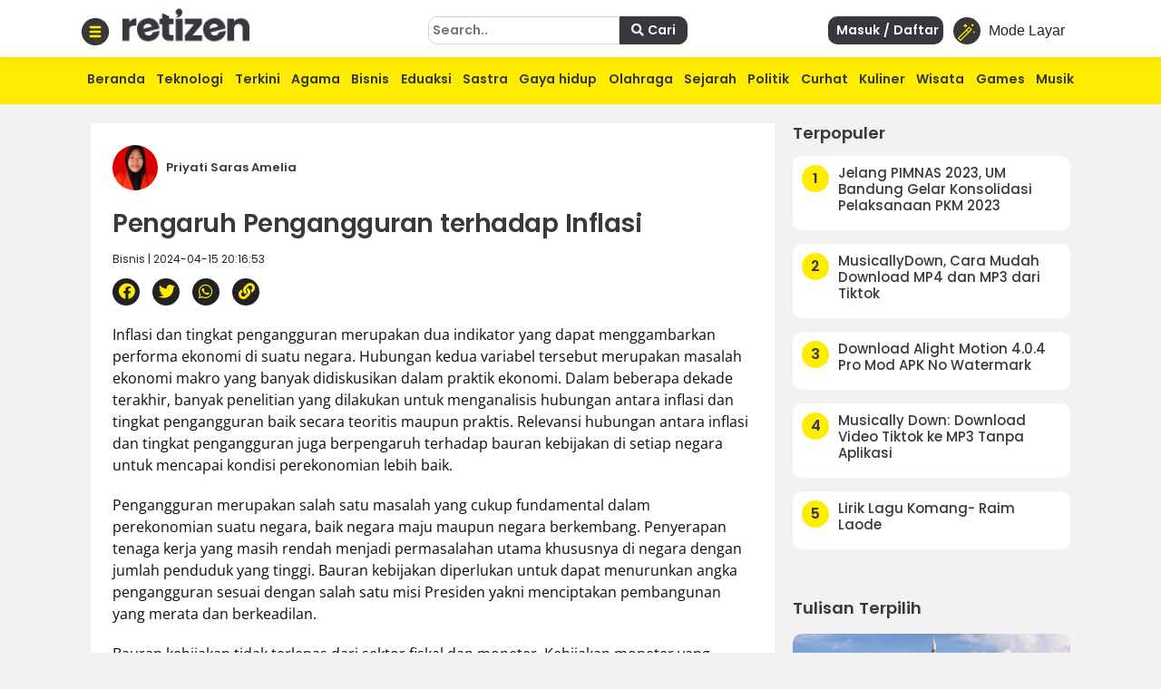

--- FILE ---
content_type: text/html; charset=utf-8
request_url: https://www.google.com/recaptcha/api2/aframe
body_size: 267
content:
<!DOCTYPE HTML><html><head><meta http-equiv="content-type" content="text/html; charset=UTF-8"></head><body><script nonce="anOm2SJl7_JokUPW1UEw5w">/** Anti-fraud and anti-abuse applications only. See google.com/recaptcha */ try{var clients={'sodar':'https://pagead2.googlesyndication.com/pagead/sodar?'};window.addEventListener("message",function(a){try{if(a.source===window.parent){var b=JSON.parse(a.data);var c=clients[b['id']];if(c){var d=document.createElement('img');d.src=c+b['params']+'&rc='+(localStorage.getItem("rc::a")?sessionStorage.getItem("rc::b"):"");window.document.body.appendChild(d);sessionStorage.setItem("rc::e",parseInt(sessionStorage.getItem("rc::e")||0)+1);localStorage.setItem("rc::h",'1769035917916');}}}catch(b){}});window.parent.postMessage("_grecaptcha_ready", "*");}catch(b){}</script></body></html>

--- FILE ---
content_type: text/css
request_url: https://static.republika.co.id/files/themes/default/css/styles.css
body_size: 11070
content:
.pace{-webkit-pointer-events:none;pointer-events:none;-webkit-user-select:none;-moz-user-select:none;user-select:none}.pace-inactive{display:none}.pace .pace-progress{background:#fff;position:fixed;z-index:2000;top:0;right:100%;width:100%;height:2px}.pace .pace-progress-inner{display:block;position:absolute;right:0;width:100px;height:100%;box-shadow:0 0 10px #fff,0 0 15px #fff;-webkit-transform:rotate(4deg) translate(0,-4px);-moz-transform:rotate(4deg) translate(0,-4px);-ms-transform:rotate(4deg) translate(0,-4px);-o-transform:rotate(4deg) translate(0,-4px);transform:rotate(4deg) translate(0,-4px)}.pace .pace-activity{display:block;position:fixed;z-index:2000;top:20px;right:15px;width:20px;height:20px;border:3px solid transparent;border-top-color:#fff;border-left-color:#fff;border-radius:10px;-webkit-animation:pace-spinner .4s linear infinite;-moz-animation:pace-spinner .4s linear infinite;-ms-animation:pace-spinner .4s linear infinite;-o-animation:pace-spinner .4s linear infinite;animation:pace-spinner .4s linear infinite}@-webkit-keyframes pace-spinner{0%{-webkit-transform:rotate(0);transform:rotate(0)}100%{-webkit-transform:rotate(360deg);transform:rotate(360deg)}}@-moz-keyframes pace-spinner{0%{-moz-transform:rotate(0);transform:rotate(0)}100%{-moz-transform:rotate(360deg);transform:rotate(360deg)}}@-o-keyframes pace-spinner{0%{-o-transform:rotate(0);transform:rotate(0)}100%{-o-transform:rotate(360deg);transform:rotate(360deg)}}@-ms-keyframes pace-spinner{0%{-ms-transform:rotate(0);transform:rotate(0)}100%{-ms-transform:rotate(360deg);transform:rotate(360deg)}}@keyframes pace-spinner{0%{transform:rotate(0)}100%{transform:rotate(360deg)}}.h1,.h2,.h3,.h4,.h5,.h6,a,body,button,h1,h2,h3,h4,h5,h6,input,select,textarea{font-family:HelveticaNeue-Light,"Helvetica Neue Light","Helvetica Neue",Helvetica,Arial,"Lucida Grande",sans-serif;font-weight:300}.float-right,.list-group-item>a>.badge{float:right}.cross-link,.photo-meta-data{position:relative;z-index:9999}ul.list,ul.list ul{list-style:none}.ps-container.ps-in-scrolling,.ps-container:hover.ps-in-scrolling{pointer-events:none}body{overflow-y:scroll}body>.first-child{padding-top:80px}body>.margin-it{height:115px;margin-bottom:20px;background:#eee}a:active,a:focus,a:link{outline:0;text-decoration:none}.relative{position:relative}.absolute{position:absolute}.nomargin{margin-top:0!important;margin-bottom:0!important}.nopadding{padding-top:0!important;padding-bottom:0!important}.noborder{border:none!important}.bordered{border:1px solid #ddd}.jumbotron.slider-padding{padding:0;margin-top:60px}.jumbotron.errorpadding img{margin-bottom:15px}.jumbotron.text-center img{display:block;margin:0 auto}#map{height:400px}.carouselpadding{margin-top:45px}.carousel-inner>.item>a>img{margin:0 auto!important;width:100%}.carouselpadding .carousel{margin-bottom:20px}.carousel-caption h3,.carousel-caption p{display:inline!important;padding:2px 10px}.carousel-caption h3{margin-bottom:0!important}.carousel-caption p{font-size:16px!important}.navbar-brand{padding:0;margin-right:30px}#comments_holder{margin-top:0}.rounded{-webkit-border-radius:3px;border-radius:3px;overflow:hidden}.rounded-top{-webkit-border-radius:3px 3px 0 0;border-radius:3px 3px 0 0;overflow:hidden}.rounded-bottom{-webkit-border-radius:0 0 3px 3px;border-radius:0 0 3px 3px;overflow:hidden}.btn-lg,.btn-sm,.btn-xs{display:inline-block}.row .h1,.row .h2,.row .h3,.row h1,.row h2,.row h3{margin-bottom:15px}.row-xs{clear:both}.meta{font-size:.8em}.comment-text,.photo-meta-data span{font-size:13px}.text-right{text-align:right}.text-left{text-align:left}.float-left{float:left}.stripViewer{position:relative;overflow:hidden;width:100%;height:285px}.stripViewer .panelContainer{position:relative;left:0;top:0}.stripViewer .panelContainer .panel{float:left;width:100%;height:100%;position:relative}.stripNav,.stripNavL,.stripNavR{display:none}.nav-thumb{border:1px solid #000;margin-right:10px}#movers-row{margin:-43px 0 0 62px}#movers-row div{width:20%;float:left}#movers-row div a.cross-link{float:right}.photo-meta-data{background:url(images/transpBlack.png);padding:10px;height:30px;margin-top:-50px;color:#fff}.cross-link{display:block;width:62px;margin-top:-14px;padding-top:15px}.active-thumb{background:url(images/icon-uparrowsmallwhite.png) top center no-repeat}.footer{background:#ddd;margin-top:20px}.text-shadow,.text-shadow a{text-shadow:0 0 3px #000;color:#fff}.middle{line-height:600px;display:table;width:100%}.middle .mejs-container,.middle>span.img{display:table-cell;vertical-align:middle}.image-placeholder{margin-top:5px;margin-bottom:5px;background:#fff;border:1px solid #ddd;border-radius:3px;-webkit-border-radius:3px;overflow:hidden}.letter-placeholder{margin-top:5px;margin-bottom:5px;background:url(../images/envelope.jpg);border:1px solid #ccc;border-radius:3px;-webkit-border-radius:3px;overflow:hidden;margin-bottom:8px}.letter-placeholder .blog_article{background:#fff;margin:8px;padding:10px}.article_cover{height:120px}.gif_play{width:100%;height:100%;background:url(../images/play.png) center center no-repeat;position:absolute;z-index:2}.navbar-custom{margin-bottom:0;background:#4eb2cf;border-bottom:none;text-transform:uppercase}.navbar-custom .nav li a:active,.navbar-custom .nav li a:focus,.navbar-custom .nav li a:hover{background-color:transparent;outline:0}.navbar-custom .navbar-form{-webkit-transition:all .5s linear;-moz-transition:all .5s linear;transition:all .5s linear;color:#333;padding:24px 10px}.navbar-custom .nav li a{color:#fff;font-weight:700}.navbar-custom .nav li .dropdown-menu a,.navbar-custom .nav li.active .dropdown-menu a{font-weight:400;text-transform:capitalize;color:inherit}.navbar-custom .nav li a:hover{color:#eee}.navbar-custom .nav li.active{outline:0}.navbar-custom .nav li.active a{color:#ddf;font-weight:700}.navbar-custom .nav li.active a:hover{color:#eee}.navbar-custom .nav li .dropdown-menu li a:hover{color:#4eb2cf}.navbar-custom .nav .dropdown-menu.notifications{width:320px;padding:0;text-transform:none!important;background:#fff}.navbar-custom .notifications.loading{background:url(../images/preloader.gif) center center no-repeat #fff!important}.navbar-custom .nav .dropdown-menu.notifications .notifications-area{min-width:320px}.notifications-area small{text-transform:none!important}.navbar-custom .nav .dropdown-menu.notifications a{padding:0;margin:0}.navbar-custom .nav .dropdown-menu.notifications .notifications-footer a{display:block;padding:8px;text-align:center;border-top:1px solid #aaa;color:#333;font-weight:bold;border-radius:0 0 3px 3px;-webkit-border-radius:0 0 3px 3px;background:#fff}.navbar-custom .nav .dropdown-menu.notifications .notifications-footer a:hover{font-style:none}.blog_article img{max-width:100%}.comment-text{text-align:left}div.separator{display:flex;align-items:center;text-align:center;padding:20px 0;color:#ddd;text-transform:uppercase}.ps-container.ps-active-x>.ps-scrollbar-x-rail,.ps-container.ps-active-y>.ps-scrollbar-y-rail,ul.list li a{display:block}.separator::after,div.separator::before{content:'';flex:1;border-bottom:1px solid #ddd}div.separator::before{margin-right:.25em}div.separator::after{margin-left:.25em}#youtubeFrame,.fb-page,.preloader{background-image:url(../images/preloader.gif);background-repeat:no-repeat;background-position:center center}ul.list{padding:0;margin:0}ul.list li a{padding:5px 0}.footer h4{font-weight:700}.bg-dark{background-color:#222}textarea{-moz-box-sizing:border-box;box-sizing:border-box;resize:none}.ps-container{-ms-touch-action:none;overflow:hidden!important}.ps-container.ps-in-scrolling.ps-x>.ps-scrollbar-x-rail{background-color:#eee;opacity:.9}.ps-container.ps-in-scrolling.ps-x>.ps-scrollbar-x-rail>.ps-scrollbar-x{background-color:#999}.ps-container.ps-in-scrolling.ps-y>.ps-scrollbar-y-rail{background-color:#eee;opacity:.9}.ps-container.ps-in-scrolling.ps-y>.ps-scrollbar-y-rail>.ps-scrollbar-y{background-color:#999}.ps-container>.ps-scrollbar-x-rail{display:none;position:absolute;-webkit-border-radius:4px;-moz-border-radius:4px;-ms-border-radius:4px;border-radius:4px;opacity:0;-webkit-transition:background-color .2s linear,opacity .2s linear;-moz-transition:background-color .2s linear,opacity .2s linear;-o-transition:background-color .2s linear,opacity .2s linear;transition:background-color .2s linear,opacity .2s linear;bottom:3px;height:8px}.ps-container>.ps-scrollbar-x-rail>.ps-scrollbar-x,.ps-container>.ps-scrollbar-y-rail{-webkit-border-radius:4px;-moz-border-radius:4px;-ms-border-radius:4px;position:absolute}.ps-container>.ps-scrollbar-x-rail>.ps-scrollbar-x{background-color:#aaa;border-radius:4px;-webkit-transition:background-color .2s linear;-moz-transition:background-color .2s linear;-o-transition:background-color .2s linear;transition:background-color .2s linear;bottom:0;height:8px}.ps-container>.ps-scrollbar-y-rail{display:none;border-radius:4px;opacity:0;-webkit-transition:background-color .2s linear,opacity .2s linear;-moz-transition:background-color .2s linear,opacity .2s linear;-o-transition:background-color .2s linear,opacity .2s linear;transition:background-color .2s linear,opacity .2s linear;right:3px;width:8px}.ps-container>.ps-scrollbar-y-rail>.ps-scrollbar-y{position:absolute;background-color:#aaa;-webkit-border-radius:4px;-moz-border-radius:4px;-ms-border-radius:4px;border-radius:4px;-webkit-transition:background-color .2s linear;-moz-transition:background-color .2s linear;-o-transition:background-color .2s linear;transition:background-color .2s linear;right:0;width:8px}.ps-container:hover.ps-in-scrolling.ps-x>.ps-scrollbar-x-rail{background-color:#eee;opacity:.9}.ps-container:hover.ps-in-scrolling.ps-x>.ps-scrollbar-x-rail>.ps-scrollbar-x{background-color:#999}.ps-container:hover.ps-in-scrolling.ps-y>.ps-scrollbar-y-rail{background-color:#eee;opacity:.9}.ps-container:hover.ps-in-scrolling.ps-y>.ps-scrollbar-y-rail>.ps-scrollbar-y{background-color:#999}.ps-container:hover>.ps-scrollbar-x-rail,.ps-container:hover>.ps-scrollbar-y-rail{opacity:.6}.ps-container:hover>.ps-scrollbar-x-rail:hover{background-color:#eee;opacity:.9}.ps-container:hover>.ps-scrollbar-x-rail:hover>.ps-scrollbar-x{background-color:#999}.ps-container:hover>.ps-scrollbar-y-rail:hover{background-color:#eee;opacity:.9}.ps-container:hover>.ps-scrollbar-y-rail:hover>.ps-scrollbar-y{background-color:#999}.userImage{position:absolute;bottom:-155px;width:100%;margin:auto;left:0;right:0}.text-right-sm{text-align:right}.table>tbody:first-child>tr>th{border-top:none}@media (min-width:768px){.gap-sm{height:33px}.image-placeholder-sm{margin-bottom:10px;background:#fff;border:1px solid #ddd;border-radius:2px;-webkit-border-radius:2px;overflow:hidden}.rounded-sm{-webkit-border-radius:3px;border-radius:3px;overflow:hidden}.first.image-placeholder img.img-responsive{border-radius:2px 2px 0 0}.nogap_ltr{padding:0 0 0 0}.nomargin_sm{margin-top:0;margin-bottom:0}.content-wrapper>.jumbotron{margin-bottom:20px}}@media (max-width:767px){body{background:#fff}.image-placeholder,.letter-placeholder{margin-top:3px;margin-bottom:3px;margin-top:6px}.userImage{bottom:-6px}.text-center-xs{text-align:center}.content-wrapper>.jumbotron{padding:0;margin:0}.article_cover{height:100px}.nomargin-xs{margin-top:0;margin-bottom:0}.nopadding-xs{padding:0!important}}

--- FILE ---
content_type: text/css
request_url: https://retizen.republika.co.id/themes/nretizen/css/layout_ress.10.10.1.css?v=4
body_size: 2240
content:
/* 
    Created on : 2022
    Author     : mariz rep 01/04/2022
    Retizen(NEW VERSION)
    update 01/04/2022  12:00 

*/

@media (min-width: 1920px) {

    
    /*info*/

    #rule_css:after { content: "more than big col-lg" }
}

@media (min-width: 1440px) {
    

    #rule_css:after { content: "more than big col-lg" }
}
/*


*/
@media (min-width: 1366px) {

    #rule_css:after { content: "more than col-lg" }
}

/*
*/
/* col-lg */
/* Large devices (large desktops, 1200px and up) */


@media (min-width: 1280px) { 
    
    /*info*/
    #rule_css:after { content: " col-md" }
}
@media (min-width: 1200px) {
    .container {
        max-width: 1100px;
        padding-right: 0;
        padding-left: 0;
    }
}
@media (min-width: 1100px) {
    #page-content {max-width: 1100px;margin: 0 auto;}
    .header{padding: 0 20px;position: fixed;}
    .side-left {max-width: 250px;}
    .side-middle {max-width: 764px;padding: 0 0 0 10px;}
    .side-right {max-width: 336px;padding-right: 0; padding-left: 10px;}
}
/* col-md */
/* Medium devices (desktops, 992px and up) */
@media (min-width: 992px) and (max-width: 1199px) { 
      
    .side-middle {max-width: 644px;padding: 0 0 0 10px;}
    .side-right {max-width: 336px;padding-right: 0; padding-left: 10px;}

    .menu-main {display: none;}
    .wrapper{max-width: 980px;}
    .header{padding-top: 5px;padding-bottom: 5px;position: fixed;}
    .menu-logo h2{font-size: 28px;}
    .siderbar-menu{display: none;}
    .sidebar-content{margin-left: 0;}
   
    
    .menu-main {padding-bottom: 40px;}

    .follow-sosmed{display: none;}
    .search{width: 100%;}
    
    .menu-dropdown{padding-top: 10px}
    .menu-dropdown img {width: 25px;}
    .logo-retizen img{width: 80%;}
   
    
    .blogger-off-month{
        position: relative!important;
        max-width: 100%!important;
        margin-bottom: 30px;
    }
 
    
    /*news*/
    .news-content img{height: 250px;}
    .news-content h1{font-size: 26px;}
    .read-to h2{font-size: 19px;}
    .side-banner {text-align: center;}

    .popular{max-width: 100%!important;}
    
    .index .col-lg-12 {
        -ms-flex: auto;
        flex: auto;
        max-width: 100%; 
        margin-right: 0;
    }

    /*info*/
    #rule_css:after { content: " col-md" }
}

/* col-sm */
/* Small devices (tablets, 768px and up) */
@media (min-width: 768px) and (max-width: 991px) {
    .wrapper{
        max-width: 768px;
        margin: 0 auto;
    }


    .menu-main {display: none;}
    .header{padding-top: 5px;padding-bottom: 5px; max-width:768px;position: fixed;}
    .menu-logo h2{font-size: 28px;}
    .siderbar-menu{display: none;}
    .sidebar-content{margin-left: 0;} 
    .menu-scroll{overflow-x: scroll;}

    .follow-sosmed{display: none;}
    .search{width: 100%;}
    
    .menu-dropdown{padding-top: 10px}
    .menu-dropdown img {width: 25px;}
    .logo-retizen img{width: 80%;}
   
    
    .blogger-off-month{
        position: relative!important;
        max-width: 100%!important;
        margin-bottom: 30px;
    }

 
    
    /*news*/
    .news-content img{height: 250px;}
    .news-content h1{font-size: 26px;}
    .read-to h2{font-size: 19px;}
    .side-banner {text-align: center;}

    .popular{max-width: 100%!important;}
    
    .main{display:flex;flex-direction:column; margin-top: 30px;}
    
    .hot-topic{
        max-width: 100%; 
    }
    .hot-topic-list{float: left;}
    .index{
        padding: 0 1em;
    }
    .index h2{font-size: 20px;}
    .index-list {float: left; padding-right: 20px;}

    .index-list img{
        height: 220px;
    }
    .index-list:nth-child(2) {
        padding-right: 0;
    }
    .popular {padding: 0;} 
    .blogger-off-month {padding: 0;}
    .disclaimer{max-width: 100%;}
    .foot {display: block;width: 100%;}
    
    .side-middle{
    order: 1;

    }
    .side-left{
    padding: 0;
    order: 2;

    }
    .side-right{
    order: 3;
    } 

    .top-scroll {
    overflow-x: scroll;
    overflow-y: hidden;
    }
   
    .hot-topic .row {
        margin: 0;
        flex-wrap: nowrap;
        overflow-x: scroll;
    } 
    .hot-topic-list {
        position: relative;
        margin-top: 0 !important;
        margin-bottom: 0px;
        margin-right: 20px;
        padding: 0px;
        flex-shrink: 0;
        flex-grow: 0;
        flex-basis: auto;
        max-width: 135px;
    }
    .hot-topic-list:last-child {
        margin-right: 0;
    }
    .hot-topic-list h3 {
        position: static;
        padding: 10px 0 0;
        left: 0;
        color: #36383d;
        background:transparent;
        font-size: 14px;
        font-family: Poppins-Bold;
        width: 100%;
    }
    
    .header .col-10{
        -ms-flex: 0 0 45% !important;
        flex: 0 0 45% !important;
        max-width: 45% !important;
        padding-right: 0;
    }
    
    .header .col-2{
        -ms-flex: 0 0 55% !important;
        flex: 0 0 55% !important;
        max-width: 55% !important;
    } 
    .shared-news {
    position: static !important ;
    margin: 0 auto !important ;
    background: transparent !important ;
    border-radius: 0 !important ;
    padding: 0 !important ;
    left: 0 !important ;
    transform: none !important ;
}    

    /*info*/
    #rule_css:after { content: " col-sm" }
}

/* col-xs */
/* Extra small devices (phones, less than 768px) */
/* No media query since this is the default in Bootstrap */
@media (max-width: 768px) { 
    .header{padding-top: 5px;padding-bottom: 5px;padding-left:0;padding-right: 0;}
    .menu-logo h2{font-size: 28px; width: 95px;} 
    .siderbar-menu{display: none;}
    .sidebar-content{margin-left: 0;} 
    #posts-infinite{display: block;}
   .index .col-lg-12 {
        -ms-flex: 0;
        flex: 0;
        max-width: 100%; 
        margin-right: 0;
    }
    .headline-title small {color: rgba(0,0,0,.85);}
    
    .menu-main {padding-bottom: 40px;}

    .follow-sosmed{display: none;}
    .search{width: 100%;}
    
    .menu-dropdown{padding-top: 10px} 
    .logo-retizen img{width: 80%;}
   
    .top-scroll{
        overflow-x: scroll;
        overflow-y: hidden;
    }

    .headline h1{
        font-size: 20px;
    }
    .carousel-indicators {
        display: none;
    }
    .blogger-off-month{
        position: relative!important;
        max-width: 100%!important;
        margin-bottom: 30px;
    }

    .header .col-10{
        -ms-flex: 0 0 45% !important;
        flex: 0 0 45% !important;
        max-width: 45% !important;
        padding-right: 0;
        padding-left: 0.85em;
    }

    
    .header .col-2{
        -ms-flex: 0 0 55% !important;
        flex: 0 0 55% !important;
        max-width: 55% !important;
    }
    
    /*news*/
    .news-content img{height: 250px;}
    .news-content h1{font-size: 26px;}
    .read-to h2{font-size: 19px;}
    .side-banner {text-align: center;} 
    .popular{max-width: 100%!important;}
    .submitBtn{font-size: 12px;}
    .main{display:flex;flex-direction:column; margin-top: 10px;}
    
    .hot-topic{
        max-width: 100%;
        display: block;
    }
    .hot-topic-list{float: left;}

    .news-top {
        margin: 50px 0 0;
        clear: both;  
        border-radius: 8px;
    }
    
    .news-top-list h3 { 
        margin-top: 10px;
        overflow-wrap: break-word;
    }

    .index{
        padding: 0 1em;
    }
    .index h2{font-size: 20px;}
    .index-list {float: left;}

    .index-list img{
        height: 220px;
    }
    .disclaimer{max-width: 100%;}
    .foot {display: block;width: 100%;}

    .side-middle{
    order: 1;
    padding: 0;
    margin: 0;

    }
    .side-left{
    padding: 0;
    order: 2;

    }
    .side-right{
    order: 3;
    } 
    /*info*/
    #rule_css:after { content: " col-xs" }
 
    .header{padding-top: 5px;padding-bottom: 5px;}
    .sign-in{padding-top: 2px;}
    .sign-in a, .sign-in span.btn-warning{font-size: 12px;}
    .menu-logo h2{font-size: 28px; height: 30px;}
    .siderbar-menu{display: none;}
    .sidebar-content{margin-left: 0;}
    .link-mobile-mode-layar .feature-icon.bg-black.bg-gradient{width: 30px;height: 30px;font-size: 19px;}
    .follow-sosmed{display: none;}
    .search{width: 100%;}
    
    .menu-dropdown{padding-top: 10px}
    .menu-dropdown img {width: 25px;}
    .logo-retizen img{width: 80%;}
    .menu-scroll ul{display: none; padding-top: 0;}
    
    .blogger-off-month{
        position: relative!important;
        max-width: 100%!important;
        margin-bottom: 30px;
        border-radius: 0;
    }
 
    .hot-topic .row {
        margin: 0 10px;
        flex-wrap: nowrap;
        overflow-x: scroll;
    } 
    .hot-topic-list {
        position: relative;
        margin-top: 0 !important;
        margin-bottom: 0px;
        margin-right: 20px;
        padding: 0px;
        flex-shrink: 0;
        flex-grow: 0;
        flex-basis: auto;
        max-width: 135px;
    }
    .hot-topic-list:last-child {
        margin-right: 0;
    }
    .hot-topic-list h3 {
        position: static;
        padding: 10px 0 0;
        left: 0;
        color: #36383d;
        background:transparent;
        font-size: 14px;
        font-family: Poppins-Bold;
        width: 100%;
    }
    .top-selection-list{flex: none;}
    /*
    .blogger-list {
        border-top: 1px solid rgb(255 255 255 / 20%);
        padding: 15px 0px;
        height: auto;
        margin-bottom: 0;
        width: 100%;
    }*/
    .index-list time{
        float:none;
        display: block;
    }
    /*news*/
    .news-content img{height: 250px;}
    .news-content h1{font-size: 26px; text-align: center; clear: both;}
    .read-to h2{font-size: 19px;}
    .side-banner {text-align: center;}

    .popular{max-width: 100%!important;}
    
    .main{display:flex;flex-direction:column; margin-top: 30px;}
   
    .hot-topic{
        max-width: 100%;
        border-radius: 0;
    }
    .index h2{font-size: 20px;}
    .index-list img{
        height: 220px;
    }
   
    .top-selection.news-content {
        text-align: center;
    }

    .profile-caption-follow {
        float: none;
        width: 50%;
        margin: 5px auto;
    }

    .top-selection.news-content {
        text-align: center;
    }
    .profile-caption-follow {
        float: none;
        width: 50%;
        margin: 5px auto;
    }
    .news-read-profile span { 
        margin-top: 10px;
    } 

    .news-content img {
        display: block;
        margin: 10px auto 5px;
    }
    .news-content p{
        text-align: left;
    }
    .hot-topic{
        background: transparent;
    }
    /*.shared-news {
        position: fixed;
        bottom: 0;
        margin: 0 auto;
        background: #fff;
        border-radius: 50px;
        padding: 0;
        left: 25%;
        transform: translate(-15%, -25%);
        right: 0%; 
        box-shadow: 5px 5px 10px rgb(0 0 0 / 20%);
    }
    .shared-news ul {
        margin-bottom: 0;
        margin-top: 0;
        padding: 5px;
    }

    .dark-mode .shared-news{background: #36383d;}*/
    .disclaimer{max-width: 100%;}

    .headline-title {
        position: static;
        padding: 0.15rem 1rem;
        background: transparent; 
    }
    h1{color: #000;}

    .dark-mode .headline h1, .dark-mode .headline-title small{color: #ffffff;}
    /*info*/
    #rule_css:after { content: " col-xs1" }
}


/* col-xxs */
/*  */
/* custom col extras small */
@media (max-width: 620px) {
   .header{padding-top: 5px;padding-bottom: 5px;} 

    .menu-dropdown img {width: 25px;}
    .menu-main {display: none;}
    .menu-logo h2{font-size: 28px;}
    .siderbar-menu{display: none;}
    .sidebar-content{margin-left: 0;}
   
    .follow-sosmed{display: none;}
    .search{width: 100%;}
    
    .menu-dropdown{padding-top: 10px}
    .menu-dropdown img {width: 25px;}
    .logo-retizen img{width: 80%;}
   
    
    .blogger-off-month{
        position: relative!important;
        max-width: 100%!important;
        margin-top: 0;
        margin-bottom: 30px;
    }

     
    /*news*/
    .news-content img{height: auto;object-fit: cover;width: 100%;}
    .news-content h1{font-size: 26px;}
    .read-to h2{font-size: 19px;}
     
    .news-top-list img{height: 120px;}
    
    .side-banner {text-align: center;}
 
    
    .side-middle{
        order: 1;
        
    }
    .side-left{
        padding: 0;
        order: 2;
       
    }
    .side-right{
        order: 3;
    }
    
    .popular{max-width: 100%!important;}
    
    .main{display:flex;flex-direction:column; margin-top: 30px;}
    
    .hot-topic{
        max-width: 100%;
    }
    .index h2{font-size: 20px;}
    .index-list img{
        height: 220px;
    }
    .disclaimer{max-width: 100%;}
    .link-mobile-mode-layar span {display: none;}
    /*info*/
    #rule_css:after { content: " col-xxs" }
}


/* col-xxxs */
/*  */
/* custom col extras small */
@media (max-width: 460px) {
     
    .header{padding-top: 10px;padding-bottom: 10px;}
   
    .menu-logo span {padding-top: 8px;}

    .siderbar-menu{display: none;}
    .sidebar-content{margin-left: 0;}
   
    .headline .headline-img {height: 250px;}
    .follow-sosmed{display: none;}
    .search{width: 100%;}
     
    .menu-dropdown img {width: 25px;} 
    .search{padding: 0;}
    .search input[type=text] {width: 80%;padding: 3px;font-size: 12px;}
    .search button{padding: 0;padding-left: 5px;padding-right: 5px;}

     
    
    .side-middle{
        order: 1;
        
    }
    .side-left{
        padding: 0;
        order: 2;
       
    }
    .side-right{
        order: 3;
    }
    
    .main{display:flex;flex-direction:column; margin-top: 30px;}
    
    
    .hot-topic{
        max-width: 100%;
    }
    .top-selection-list span.number{bottom: 135px;}
    .top-selection-list h2 {font-size: 14px;}

    

    .index h2{font-size: 20px;}
    .index-list img{
        height: 220px;
    } 

    /*info*/
    #rule_css:after { content: " col-xxxs" }
}


/* col-xxxs */
/*  */
/* custom col extras super small */
@media (max-width: 380px) {
    
    .header{padding-top: 5px;padding-bottom: 5px;}
    .menu-logo h2{font-size: 28px;}
    .siderbar-menu{display: none;}
    .sidebar-content{margin-left: 0;}
   
    .follow-sosmed{display: none;}
    .search{width: 100%;}
    
    .menu-dropdown{padding-top: 10px;width: 30px;padding-right: 0;}
    .menu-dropdown img {width: 25px;}
    .logo-retizen img{width: 80%;}
    .headline .headline-img {height: 200px;}
    /*news*/
    .news-content img{height: 190px;}
    .news-content h1{font-size: 26px;}
    .read-to h2{font-size: 19px;}
     
    .news-top-list img{height: 120px;}
    
    .side-banner {text-align: center;}

    .side-middle{
        order: 1;
        
    }
    .side-left{
        padding: 0;
        order: 2;
       
    }
    .side-right{
        order: 3;
    } 
    .disclaimer,
    .popular{max-width: 100%!important;}
    
    .main{display:flex;flex-direction:column; margin-top: 10px;}
   
    .hot-topic{
        max-width: 100%;
    }
    .index h2{font-size: 20px;}
    .index-list img{
        height: 220px;
    }
   
    /*info*/
    #rule_css:after { content: " col-xxxxs" }
}

@media (max-width: 320px) {
    .col-2.header-right {
        padding-left: 0;
    }
    .menu-logo h2{width: 85px;}      
    a.register{font-size: 12px;}

    /*info*/
    #rule_css:after { content: " col-xxxxxs" }
}

--- FILE ---
content_type: application/javascript; charset=utf-8
request_url: https://fundingchoicesmessages.google.com/f/AGSKWxXBuWwU0EdMCUEwka0p9gVlROJO7dq5kAwLtXfk2C7yckwqGYVKrn2WejgecC2ESmbGIXmTG1qKfkuDa4ZzE-U85cCUnk2NMfvI10t6k7QapGUNDXiyFFiMTXS4H3NuPytoLTGw9w==?fccs=W251bGwsbnVsbCxudWxsLG51bGwsbnVsbCxudWxsLFsxNzY5MDM1OTEyLDc5NDAwMDAwMF0sbnVsbCxudWxsLG51bGwsW251bGwsWzddXSwiaHR0cHM6Ly9yZXRpemVuLnJlcHVibGlrYS5jby5pZC9wb3N0cy8zMDE0NjkvcGVuZ2FydWgtcGVuZ2FuZ2d1cmFuLXRlcmhhZGFwLWluZmxhc2kiLG51bGwsW1s4LCI5b0VCUi01bXFxbyJdLFs5LCJlbi1VUyJdLFsxOSwiMiJdLFsxNywiWzBdIl0sWzI0LCIiXSxbMjksImZhbHNlIl1dXQ
body_size: -213
content:
if (typeof __googlefc.fcKernelManager.run === 'function') {"use strict";this.default_ContributorServingResponseClientJs=this.default_ContributorServingResponseClientJs||{};(function(_){var window=this;
try{
var QH=function(a){this.A=_.t(a)};_.u(QH,_.J);var RH=_.ed(QH);var SH=function(a,b,c){this.B=a;this.params=b;this.j=c;this.l=_.F(this.params,4);this.o=new _.dh(this.B.document,_.O(this.params,3),new _.Qg(_.Qk(this.j)))};SH.prototype.run=function(){if(_.P(this.params,10)){var a=this.o;var b=_.eh(a);b=_.Od(b,4);_.ih(a,b)}a=_.Rk(this.j)?_.be(_.Rk(this.j)):new _.de;_.ee(a,9);_.F(a,4)!==1&&_.G(a,4,this.l===2||this.l===3?1:2);_.Fg(this.params,5)&&(b=_.O(this.params,5),_.hg(a,6,b));return a};var TH=function(){};TH.prototype.run=function(a,b){var c,d;return _.v(function(e){c=RH(b);d=(new SH(a,c,_.A(c,_.Pk,2))).run();return e.return({ia:_.L(d)})})};_.Tk(8,new TH);
}catch(e){_._DumpException(e)}
}).call(this,this.default_ContributorServingResponseClientJs);
// Google Inc.

//# sourceURL=/_/mss/boq-content-ads-contributor/_/js/k=boq-content-ads-contributor.ContributorServingResponseClientJs.en_US.9oEBR-5mqqo.es5.O/d=1/exm=kernel_loader,loader_js_executable/ed=1/rs=AJlcJMwtVrnwsvCgvFVyuqXAo8GMo9641A/m=web_iab_tcf_v2_signal_executable
__googlefc.fcKernelManager.run('\x5b\x5b\x5b8,\x22\x5bnull,\x5b\x5bnull,null,null,\\\x22https:\/\/fundingchoicesmessages.google.com\/f\/AGSKWxVstKtYzLXm8SZzwL_ex2B56o-BnhKmYCJt2xbZI2z129Yajrs6hsIzZHMrCv6W7PL8grQ_co4LrTL_Kae4YnaeQkJK_OAMAX4XLktCJxRDRWOTnKV34IAVJ0Eg8VmVGBbbtQ0BCg\\\\u003d\\\\u003d\\\x22\x5d,null,null,\x5bnull,null,null,\\\x22https:\/\/fundingchoicesmessages.google.com\/el\/AGSKWxV5gKVE5bG__H6uzEUwNXZ7_a2dDyGtdS6JklhvUMjFVa3byQ-_ZxPTctzwE1ORbHV6oVwHXmH43rlL2IzT1XeJ8HXpo5JtzaJ-skUjdbK2e5gjrtb5WzKpNQq0PLgJ86kgkrFoeA\\\\u003d\\\\u003d\\\x22\x5d,null,\x5bnull,\x5b7\x5d\x5d\x5d,\\\x22republika.co.id\\\x22,1,\\\x22en\\\x22,null,null,null,null,1\x5d\x22\x5d\x5d,\x5bnull,null,null,\x22https:\/\/fundingchoicesmessages.google.com\/f\/AGSKWxU4iEH-iJYe6GBtpjo0Zw6LarUuhUBl9z8w5u71ka0kWQNByvZi0B1NCVm5-1HzKWcfh__FXCU0J7MJfjvZEVPpLd5QsNQR-45q-W7qxmGMUvBeDKyvpBLhbkvDXPcUf3pm1gJ7zQ\\u003d\\u003d\x22\x5d\x5d');}

--- FILE ---
content_type: application/javascript; charset=utf-8
request_url: https://fundingchoicesmessages.google.com/f/AGSKWxWHvYA0KLFOFROe84zG1J6qKJTjMt-FOBQ8_CIAIwgEwcmUoaLnMatEYZEKcCsOeMScQEJqYxfgQby7gh4eobWtjLbj8YEUnPVvKb_E86kknNxtQN2Zp9oHzYjtiyezHu_u6Zt7L6m67coqWnfJ0257PDJPiJcKLXpethW1Fh46TbXDOrEreeeq55kh/_/ads_show_/ad-loader./adshow./radioAdEmbed.=dynamicads&
body_size: -1290
content:
window['cc148bea-daaf-427a-b8d0-3591fbd12346'] = true;